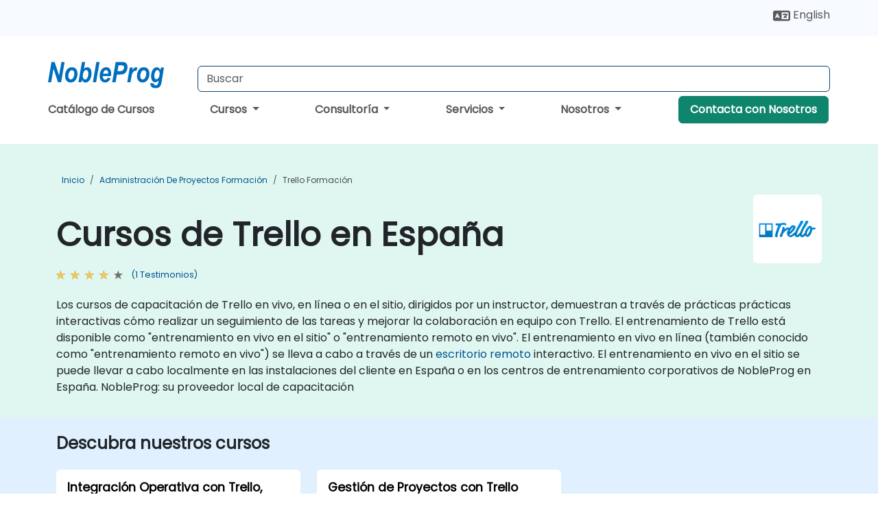

--- FILE ---
content_type: text/html; charset=UTF-8
request_url: https://www.nobleprog.es/cursos-trello
body_size: 31124
content:
<!DOCTYPE html>
<html lang="es" translate="no">
<head>
    <meta http-equiv="content-type" content="text/html; charset=utf-8">
    <meta name="viewport" content="width=device-width,initial-scale=1,maximum-scale=5,user-scalable=yes">
    <meta http-equiv="X-UA-Compatible" content="IE=edge">
    <meta name="HandheldFriendly" content="true">
        <link rel="canonical" href="https://www.nobleprog.es/cursos-trello">
        <meta name="description" content="Los cursos de capacitación de Trello en vivo, en línea o en el sitio, dirigidos por un instructor, demuestran a través de prácticas prácticas interactivas cómo realizar un seguimiento de las tareas y mejorar la colaboración en equipo con Trello. El entrenamiento de Trello está disponible como &amp;quot;entrenamiento en vivo en el sitio&amp;quot; o &amp;quot;entrenamiento remoto en vivo&amp;quot;. El entrenamiento en vivo en línea (también conocido como &amp;quot;entrenamiento remoto en vivo&amp;quot;) se lleva a cabo a través de un escritorio remoto interactivo. El entrenamiento en vivo en el sitio se puede llevar a cabo localmente en las instalaciones del cliente en España o en los centros de entrenamiento corporativos de NobleProg en España. NobleProg: su proveedor local de capacitación">
    <meta property="og:description" content="Los cursos de capacitación de Trello en vivo, en línea o en el sitio, dirigidos por un instructor, demuestran a través de prácticas prácticas interactivas cómo">
    <link rel="alternate" href="https://www.nobleprog.es/cursos-trello" hreflang="x-default">
<link rel="alternate" href="https://www.nobleprog.es/cursos-trello" hreflang="es-es">
<link rel="alternate" href="https://www.nobleprog.es/cursos-trello" hreflang="es">
<link rel="alternate" href="https://www.nobleprog.es/en/trello-training" hreflang="en-es">
<link rel="alternate" href="https://www.nobleprog.es/en/trello-training" hreflang="en">

        <meta name="keywords" content="Cursos de Fin de Semana de Trello, Capacitación por la Tarde de Trello, Trello boot camp, Clases de Trello">

    <link rel="preload" href="/npfrontend/nplib/css/poppins2.woff2" as="font" type="font/woff2" crossorigin>
    <link rel="preload" href="/npfrontend/nplib/plugins/fontawesome/webfonts/fa-solid-900-cust.woff2" as="font" type="font/woff2" crossorigin>
    <link rel="preconnect" href="https://piwik.nobleprog.com" crossorigin="anonymous">
    <link rel="preconnect" href="https://lhc.nobleprog.com" crossorigin="anonymous">
    <link rel="preload" href="/npfrontend/nplib/css/bootstrap/bootstrap-cust.min.css" as="style">
    <link rel="preload" href="/npfrontend/nplib/css/all.min.css?np032" as="style" media="screen">
    <link rel="preload" href="/npfrontend/nplib/js/jquery/jquery-4.0.0-beta.2.min.js" as="script">
    <link rel="preload" href="/npfrontend/nplib/js/bootstrap/bootstrap.bundle-cust.min.js" as="script">
    <link rel="preload" href="/npfrontend/nplib/js/custom/main.js?np005" as="script">
    <link rel="preload" href="/npfrontend/nptemplates/topmenu.min.js" as="script">
    <link rel="preload" href="/npfrontend/nplib/np_live_chat/np_live_chat.js" as="script">

    <link rel="preload" href="/npfrontend/nplib/js/custom/np-carousel/np-carousel.min.js" as="script">
    <link rel="preload" href="/npfrontend/nplib/js/custom/np-carousel/np-carousel.min.css" as="style" media="screen">
    <link rel="preload" href="/npfrontend/nplib/js/piwik.js" as="script">
    <title>Cursos de Trello en España</title>

    <link href="/npfrontend/nplib/css/bootstrap/bootstrap-cust.min.css" rel="stylesheet" type="text/css">
    <link href="/npfrontend/nplib/css/all.min.css?np032" rel="stylesheet" type="text/css" media="screen">
    <link href="/npfrontend/nplib/js/custom/np-carousel/np-carousel.min.css" rel='stylesheet' type="text/css" media="screen">

    <!-- Define Javascript Libraries -->
    <script src="/npfrontend/nplib/js/jquery/jquery-4.0.0-beta.2.min.js"></script>
    <script src="/npfrontend/nplib/js/bootstrap/bootstrap.bundle-cust.min.js"></script>
    <script src="/npfrontend/nplib/js/custom/main.js?np005"></script>
    <script src="/npfrontend/nplib/js/custom/np-carousel/np-carousel.min.js"></script>

<!-- Open Graph -->
<meta property="og:title" content="Cursos de Trello en España">
<meta property="og:url" content="https://www.nobleprog.es/cursos-trello">
<meta property="og:image" content="https://www.nobleprog.es/npfrontend/assets/images/opengraph/nobleprog-website.svg">
<meta property="og:type" content="website">
<meta name="author" content="NobleProg">

    <!-- MATOMO START - PIWIK -->
    <script>
        var _paq = _paq || [];
        _paq.push(['enableHeartBeatTimer', 10]);
        var dimensions = {"dimension4":"www.nobleprog.es"};
        _paq.push(['trackPageView', window.document.title, dimensions]);
        _paq.push(['enableLinkTracking']);
        (function() {
            var u = "//piwik.nobleprog.com/";
            _paq.push(['setTrackerUrl', u + 'piwik.php']);
            _paq.push(['setSiteId', 2]);
            _paq.push(["setDoNotTrack", 1]);
            var d = document,
                g = d.createElement('script'),
                s = d.getElementsByTagName('script')[0];
            g.type = 'text/javascript';
            g.async = true;
            g.defer = true;
            g.src = '/npfrontend/nplib/js/piwik.js';
            s.parentNode.insertBefore(g, s);
        })();
    </script>
    <!-- MATOMO END -->
    
    <!-- JSERR START -->
        <!-- End JSERR -->

    <link rel="icon" type="image/png" href="/favicon.png">
            <script>
            var Backdrop = {"settings":{"livechat":{"language":"\/esp","department":18,"lhc_url":"lhc.nobleprog.com","domain":"https:\/\/www.nobleprog.es\/"}}};
        </script>
        <script defer src="/npfrontend/nplib/np_live_chat/np_live_chat.js"></script>
    </head>

<body>
    <style>.sales-area-item{color:var(--link-grey);text-decoration:none;text-align:left;} .sales-area-item:hover{color:var(--bs-link-color)}</style>
    <nav id="contact-nav" class="container-fluid">
        <div class="container d-flex align-items-center justify-content-lg-end overflow-hidden" style='column-gap:14px; '>
                        <div id="lang-switch-links2">
                    <a title='Select Site Language' href='/en/trello-training'><svg height='20px' viewBox='0 0 640 512'><use xlink:href='/npfrontend/assets/icons.svg#icon-lang-switch'></use></svg><span class='d-none d-lg-inline'> English</span></a>               </div>
                        <a id="selected-phone-anchor" class='d-none' href="tel:" rel="nofollow" onclick="return window.innerWidth < 768;" title="Número de teléfono para contactarnos">
                <svg width="18" height="18" viewBox="0 0 24 24"><use xlink:href="/npfrontend/assets/icons.svg#icon-phone"></use></svg>
                                                <span id="selected-phone-anchor-text"></span>
            </a>
            <a href="mailto: ?>" id="selected-email-anchor" class='d-none' title="Contáctanos por correo electrónico">
            <svg width="18" height="18" viewBox="0 0 24 24"><use xlink:href="/npfrontend/assets/icons.svg#icon-envelope"></use></svg>
                <span class="np_mail" id='selected-email-anchor-text'></span>
            </a>
            <a class="btn-green btn-contactus d-lg-none" href="/contact-us">Contacta con Nosotros</a>

                    </div>
    </nav>
        <script> const language_url = ''; getContactInfo(language_url); </script>

    <div id="choose-country-region" class="container topmenu">
        <nav class="navbar navbar-expand-md">
            <div class='d-flex w-100 justify-content-between'>
                <div class="d-flex align-items-md-end align-items-start flex-column flex-md-row w-100 gap-md-1">
                    <a href="/" title="Cursos de Trello en España" class="d-flex w-md-50">
                        <svg width="206" height="50" viewBox="0 0 206 30">
    <!-- Logotype -->
    <use xlink:href="/npfrontend/assets/icons.svg#logotype" />
    <!-- Flag -->
    <use xlink:href="/npfrontend/assets/icons.svg#flag-es" x="176" y="-10" />
</svg>                    </a>
                    <form id="searchBarForm" method="GET" action="https://search.nobleprog.com" target="_blank" class="flex-grow-1 w-100 w-md-50" style="padding-left: 12px;">
                        <input type="text" name="q" style="border: 1px solid var(--bg-blue-dark);" autocomplete="on" class="form-control" aria-label="Search Courses" placeholder="Buscar" size="10" maxlength="128" required="">
                        <input type="hidden" name="np_site" value="www.nobleprog.es">
                        <input type="hidden" name="lang" value="es">
                    </form>
                </div>
                <div class="mobile-menu">
                    <button class="navbar-toggler collapsed border-0" type="button" data-bs-toggle="collapse" data-bs-target="#navbarSupportedContent" aria-controls="navbarSupportedContent" aria-expanded="false" aria-label="Toggle navigation">
                        <span class="navbar-toggler-icon"></span>
                        <span class="navbar-toggler-icon"></span>
                        <span class="navbar-toggler-icon"></span>
                    </button>
                </div>
            </div>
            <div class="topmenu-navs collapse navbar-collapse" id="navbarSupportedContent">
                <ul class="nav-tabs navbar-nav" style="align-items: baseline;">
        <li class="col-md-auto menu menu-link lowercase"><a class="d-block" href="/cursos">Catálogo de Cursos</a></li>
    <li class="col-md-auto menu dropdown nav-dropdown">
        <a class="dropdown-toggle main-nav-dropdown-toggle" data-bs-toggle="dropdown" href="#">
            Cursos            <b class="caret"></b>
        </a>
        <ul class="dropdown-menu main-nav-dropdown dropdown-index dropdown-menu-end">

                                <li><a class="d-block" href="/professional-skills">Desarrollo de Habilidades Profesionales</a></li>
                                    <li><a class="d-block" href="/professional-certification">Programa de Certificación</a></li>
                                    <li class="dropdown dropdown-sub-menu-container dropend">
                        <a class="dropdown-toggle dropdown-toggle-sub-menu" href="#" id="dropdownSubMenu" data-bs-toggle="dropdown">
                            <span class='dropdown-sub-menu-title'>
                                Recapacitación                            </span>
                            <b class="caret"></b>
                        </a>
                        <ul class="dropdown-menu dropdown-sub-menu" aria-labelledby="dropdownSubMenu">
                                                            <li><a class="d-block" href="/what-is-reskilling">Qué es la Recapacitación?</a></li>
                                                            <li><a class="d-block" href="/our-approach">Nuestro Enfoque</a></li>
                                                            <li><a class="d-block" href="/our-experience">Nuestra Experiencia</a></li>
                                                            <li><a class="d-block" href="/our-bootcamps">Nuestros Bootcamps</a></li>
                                                    </ul>
                    </li>
                                <li><a class="d-block" href="/partners">Socios</a></li>
                                    <li><a class="d-block" href="/training-methods">Métodos de Formación</a></li>
                
        </ul>
    </li>

    <li class="col-md-auto menu dropdown nav-dropdown">
        <a class="dropdown-toggle main-nav-dropdown-toggle" data-bs-toggle="dropdown" href="#">
            Consultoría            <b class="caret"></b>
        </a>
        <ul class="dropdown-menu main-nav-dropdown dropdown-index dropdown-menu-end">

                                <li><a class="d-block" href="/consultancy-catalogue">Áreas de Especialización</a></li>
                                    <li><a class="d-block" href="/consultancy">Nuestro Enfoque</a></li>
                                    <li class="dropdown dropdown-sub-menu-container dropend">
                        <a class="dropdown-toggle dropdown-toggle-sub-menu" href="#" id="dropdownSubMenu" data-bs-toggle="dropdown">
                            <span class='dropdown-sub-menu-title'>
                                Estudios de Caso                            </span>
                            <b class="caret"></b>
                        </a>
                        <ul class="dropdown-menu dropdown-sub-menu" aria-labelledby="dropdownSubMenu">
                                                            <li><a class="d-block" href="/case-study-major-european-council-achieves-data-sovereignty">Estudio de caso: Un importante Consejo Europeo</a></li>
                                                            <li><a class="d-block" href="/case-study-iot-urgent-fix-strategic-technology-partner">Estudio de caso: IoT</a></li>
                                                            <li><a class="d-block" href="/case-study-more-just-contractor-how-interim-specialists-can-drive-your-projects-forward">Estudio de caso: Más que un simple contratista</a></li>
                                                            <li><a class="d-block" href="/case-study-mastering-middleware-enhancing-system-performance-kafka-and-rabbitmq-consultancy">Estudio de caso: Dominando el middleware</a></li>
                                                            <li><a class="d-block" href="/case-study-augmenting-data-engineering-teams-fast-paced-igaming-industry">Estudio de caso: Potenciando equipos de ingeniería de datos</a></li>
                                                            <li><a class="d-block" href="/case-study-strengthening-house-ld-specialist-trainers-major-responsible-ai-rollout">Estudio de Caso: Fortalecimiento del Aprendizaje y Desarrollo Internos</a></li>
                                                            <li><a class="d-block" href="/case-study-flexible-ld-capacity-augment-your-team-specialist-trainers-digital-transformation">Estudio de Caso: Capacidad Flexible de Aprendizaje y Desarrollo</a></li>
                                                            <li><a class="d-block" href="/case-study-expert-coaching-lean-construction-project-management-system-implementation">Estudio de Caso: Coaching Lean Experto</a></li>
                                                    </ul>
                    </li>
            <li class='list-group-item'>
            <form action='/enquiry-v2?type=consultancy' method='GET'>
                <input type='hidden' name='type' value='consultancy'>
                <button class='btn btn-link text-decoration-none' >Contacta con Nosotros</button>
            </form>
        </li>
        </ul>
    </li>

    <li class="col-md-auto menu dropdown nav-dropdown">
        <a class="dropdown-toggle main-nav-dropdown-toggle" data-bs-toggle="dropdown" href="#">
            Servicios            <b class="caret"></b>
        </a>
        <ul class="dropdown-menu main-nav-dropdown dropdown-index dropdown-menu-end">

                                <li><a class="d-block" href="/managed-training-services">Servicios de Capacitación Gestionados</a></li>
                                    <li><a class="d-block" href="/instructor-led-online-training-courses">Plataforma de Impartición de Capacitación</a></li>
                                    <li><a class="d-block" href="/corporate-learning-solutions">Rutas de Aprendizaje</a></li>
                                    <li><a class="d-block" href="/resources">Recursos</a></li>
                
        </ul>
    </li>

    <li class="col-md-auto menu dropdown nav-dropdown">
        <a class="dropdown-toggle main-nav-dropdown-toggle" data-bs-toggle="dropdown" href="#">
            Nosotros            <b class="caret"></b>
        </a>
        <ul class="dropdown-menu main-nav-dropdown dropdown-index dropdown-menu-end">

                                <li><a class="d-block" href="/about-us">Nosotros</a></li>
                                    <li><a class="d-block" href="/clients-and-references">Clientes</a></li>
                                    <li><a class="d-block" href="/testimonials">Testimonios</a></li>
                                    <li><a class="d-block" href="/careers">Carreras</a></li>
                                    <li><a class="d-block" href="/terms-and-conditions">T&C</a></li>
                                    <li><a class="d-block" href="/faqs">FAQ</a></li>
                
        </ul>
    </li>

    <li class='col-md-auto menu menu-link lowercase d-none d-lg-block'>
        <a class="btn-green btn-contactus" href="/contact-us">Contacta con Nosotros</a>
    </li>
    
</ul>

<style>
    .course-catalogue-menu .columns:hover{
        background-color: inherit!important;
    }
.dropdown-sub-menu-container .dropdown-menu {
    display:none;
    margin-top: 0;
}
.dropdown-sub-menu-container:hover>.dropdown-sub-menu {display:block}
.dropdown-sub-menu-container.dropend .dropdown-toggle::after{
    border-top:0.35em solid transparent;
    border-bottom:0.35em solid transparent;
    border-left:0.35em solid
}

@media screen and (min-width: 769px) {
    .dropend:hover>.dropdown-sub-menu {
        position:absolute;
        top:0;
        left:100%
    }
    .dropdown-toggle-sub-menu>span {
        display:inline-block;
        width:90%
    }
}
</style>
<script async src="/npfrontend/nptemplates/topmenu.min.js"></script>            </div>
        </nav>
    </div>

    <!--CONTENT CONTAINER-->
    <main id="content-container">
        <style>
.category-header{display:flex;align-items:center;justify-content:space-between}
.category-header img{
    /* padding-top:2.5rem; */
    padding:.5rem;
    background-color:white;
    border-radius:6px;
    width:100px;height:100px;}
    #overview-text {padding-bottom:1em}
</style>
<div class="category-banner banner-header">
        <div class="container-fluid lightgreen">
        <div class="container main-breadcrumb">
            <div class="row col-md-12">
                    <nav aria-label="breadcrumb">
        <ol class="breadcrumb">
                                <li class="breadcrumb-item">
                        <a href="/">Inicio</a>
                    </li>
                                    <li class="breadcrumb-item">
                        <a href="/cursos-administracion-de-proyectos">Administración de proyectos Formación</a>
                    </li>
                                    <li class="breadcrumb-item active">
                        <a href="/cursos-trello" class="last-breadcrumb">Trello Formación</a>
                    </li>
                        </ol>
    </nav>
            </div>
        </div>
    </div>
        <div class="container-fluid lightgreen">
        <div class="container">
            <div class="row">
                <div class="col-md-12">
                    <div class="category-header">
                        <h1 class="category-title" style="margin-bottom:-8px;">Cursos de Trello en España</h1>
                                                    <div class="category-linkbox">
                                <img loading="eager" src="/sites/hitrahr/files/category_images/height35_scale/trello-training.png" alt="Cursos de Trello en España">                            </div>
                                            </div>
                                                            <a class='category-stars d-inline-block' href="#category-testimonials-list">
                        <div class="ratings">
                            <div class="empty-stars"></div>
                            <div id="category-colored-star" class="full-stars" data-rating="4"></div>
                        </div>
                        <span class="feedback">
                            (1 Testimonios)
                        </span>
                    </a>
                                                            <div id="overview-text">
                        <p>Los cursos de capacitación de Trello en vivo, en línea o en el sitio, dirigidos por un instructor, demuestran a través de prácticas prácticas interactivas cómo realizar un seguimiento de las tareas y mejorar la colaboración en equipo con Trello. El entrenamiento de Trello está disponible como &quot;entrenamiento en vivo en el sitio&quot; o &quot;entrenamiento remoto en vivo&quot;. El entrenamiento en vivo en línea (también conocido como &quot;entrenamiento remoto en vivo&quot;) se lleva a cabo a través de un <a href="https://www.dadesktop.com/">escritorio remoto</a> interactivo. El entrenamiento en vivo en el sitio se puede llevar a cabo localmente en las instalaciones del cliente en España o en los centros de entrenamiento corporativos de NobleProg en España. NobleProg: su proveedor local de capacitación</p>                    </div>
                </div>
            </div>
        </div>
    </div>
        </div>

<div class="container-fluid lightblue pt-4 pb-4">
    <div class="container">
            <div class="row">
        <h3 class="mb-3 mb-sm-4">Descubra nuestros cursos</h3>
                                    <div class="col-sm-12 col-lg-4 mb-4 cursor-pointer" onclick="location.href='/cc/trelloqbgw';">
                    <div class="outline-course-box">
                        <a href="/cc/trelloqbgw" >
                            <h2 class="text-black hover-text-underline elipsis">Integración Operativa con Trello, QuickBooks y Google Workspace</h2>
                        </a>
                        <span class="course-outline-hours">
                            <i class="fa fa-clock"></i>
                            20 Horas                        </span>
                        <div class="cat-course-desc related">
                            <div role="definition" class="elipsis e4 course-def">
                                <p>
    Este curso está diseñado para organizaciones que buscan optimizar sus procesos integrando diferentes plataformas digitales utilizadas en las operaciones diarias, como Trello, QuickBooks, Google Workspace y la API de WhatsApp.
</p>
<p>
    Esta capacitación guiada por un instructor (en línea o presencial) guía a los participantes a través del proceso de conectar y automatizar flujos de trabajo, mejorar el control de proyectos y finanzas, y centralizar la información para mejorar la toma de decisiones.
</p>
<p>
    Al final de esta capacitación, los participantes podrán:
</p>
<ul>
    <li>
        Conectar y automatizar flujos de trabajo entre Trello, QuickBooks y Google Workspace.
    </li>
    <li>
        Integrar la comunicación a través de la API de WhatsApp con los flujos de trabajo operativos.
    </li>
    <li>
        Diseñar sistemas de automatización multiplataforma enfocados en eficiencia y control.
    </li>
    <li>
        Implementar políticas de seguridad y monitoreo para las integraciones activas.
    </li>
    <li>
        Documentar y mantener los procesos automatizados en operación.
    </li>
</ul>
<p>
    <strong>Formato del Curso</strong>
</p>
<ul>
    <li>
        Explicaciones conceptuales y demostraciones guiadas.
    </li>
    <li>
        Ejercicios prácticos aplicados a escenarios operativos del mundo real.
    </li>
    <li>
        Práctica hands-on utilizando datos y herramientas específicas de la empresa.
    </li>
</ul>
<p>
    <strong>Opciones de Personalización del Curso</strong>
</p>
<ul>
    <li>
        Adaptar el contenido a las plataformas y procesos específicos de la empresa.
    </li>
    <li>
        Incluir herramientas adicionales como Zapier, Make/Integromat o Power Automate.
    </li>
    <li>
        Analizar y diseñar flujos de integración de datos reales.
    </li>
</ul>                            </div>
                            <div class='hover-text-underline' style='color:var(--bs-link-color);'> Leer más...</div>
                        </div>
                    </div>
                </div>
        <script type="application/ld+json">{
    "@context": "http://schema.org",
    "@type": "Course",
    "courseCode": "trelloqbgw",
    "name": "Integraci\u00f3n Operativa con Trello, QuickBooks y Google Workspace",
    "description": "\r    Este curso est\u00e1 dise\u00f1ado para organizaciones que b...",
    "provider": {
        "@type": "Organization",
        "name": "NobleProg"
    },
    "offers": {
        "@type": "Offer",
        "category": "Paid"
    },
    "hasCourseInstance": {
        "@type": "CourseInstance",
        "courseMode": "Onsite",
        "courseWorkload": "PT20H"
    }
}</script>                <div class="col-sm-12 col-lg-4 mb-4 cursor-pointer" onclick="location.href='/cc/progmantrello';">
                    <div class="outline-course-box">
                        <a href="/cc/progmantrello" >
                            <h2 class="text-black hover-text-underline elipsis">Gestión de Proyectos con Trello</h2>
                        </a>
                        <span class="course-outline-hours">
                            <i class="fa fa-clock"></i>
                            14 Horas                        </span>
                        <div class="cat-course-desc related">
                            <div role="definition" class="elipsis e4 course-def">
                                <p>Esta capacitación en vivo dirigida por un instructor en España (en línea o presencial) está dirigida a gerentes de proyectos que desean administrar proyectos con Trello.</p><p>Al final de esta formación, los participantes serán capaces de:</p><ul><li>Gestione y realice un seguimiento de las tareas para mejorar los flujos de trabajo de los proyectos y aumentar la productividad del equipo.</li><li>Agregue funcionalidades y extensiones no incluidas en el estándar Trello para realizar un seguimiento del progreso de proyectos complejos.</li><li>Organice varios proyectos con Trello.</li></ul>                            </div>
                            <div class='hover-text-underline' style='color:var(--bs-link-color);'> Leer más...</div>
                        </div>
                    </div>
                </div>
        <script type="application/ld+json">{
    "@context": "http://schema.org",
    "@type": "Course",
    "courseCode": "progmantrello",
    "name": "Gesti\u00f3n de Proyectos con Trello",
    "description": "Esta capacitaci\u00f3n en vivo dirigida por un instructor en ...",
    "provider": {
        "@type": "Organization",
        "name": "NobleProg"
    },
    "offers": {
        "@type": "Offer",
        "category": "Paid"
    },
    "hasCourseInstance": {
        "@type": "CourseInstance",
        "courseMode": "Onsite",
        "courseWorkload": "PT14H"
    }
}</script>        <p style="margin-bottom:0">Última Actualización: <time datetime="2025-11-03">2025-11-03</time></p>
    </div>
    </div>
</div>
    <div class="container" id="category-testimonials-list">
        <div class="row">
            <div class="col-sm-12">
                <h3 class="mt-4 mb-3"><i class="fa fa-comments"></i>Testimonios(1)</h3>
            </div>
            <div>
    <div class="np-testimonial-carousel">
        <div class="np-carousel-container">
                            <div class="testimonial-card np-carousel-item">
                    <p class="elipsis e4 mb-0">La amabilidad del instructor y su disposición para corregir al aprendiz</p>
                    <div class="course-outline-stars">
                        <div class="ratings">
                            <div class="empty-stars"></div>
                            <div id="testimonial-colored-star-tes2009281b95" class="full-stars" data-rating="4.0"></div>
                        </div>
                    </div>
                    <h4 class="delegate-company elipsis e3">Benjamin Yang</h4>
                                            <h5 class="testimonials-title">Curso - Project Management with Trello</h5>
                                                                <p><small class="testimonials-mt">Traducción Automática</small></p>
                                    </div>
                                    </div>
    </div>
</div>
<script>
    initNpCarousel({
        carouselClass: '.np-testimonial-carousel', // Carousel container selector
        autoplayTransitionCss: '3s'
    });
</script>        </div>
    </div>
<div class="container pt-4 pb-4">
    <h3 class="mb-3"><i class="fa fa-calendar-star"></i>Próximos cursos</h3>
    <div class='np-carousel-upcoming-course'>
        <span class="np-carousel-btn back-btn" role="button" aria-label="upcomming courses back slide carousel"></span> <!-- Back button -->
        <div class="np-carousel-container">
                            <div class="np-carousel-item upcoming-course">
                    <form action="/cc/progmantrello" method="get" class="uc-form">
                        <div class="card card-body mb-3 uc-card" onclick="this.closest('form').submit();">
                            <h4 class="card-title elipsis e3">Gestión de Proyectos con Trello</h4>
                            <div class="course-outline-calendar svg-info">
                                <i class="fa fa-calendar-day"></i>
                                2026-02-19 09:30                            </div>
                            <div class="course-outline-hours svg-info">
                                <i class="fa fa-clock"></i>
                                14 horas                            </div>
                            <div class="course-outline-location svg-info">
                                <i class="fa fa-map-marker-alt"></i>
                                Valencian Community                            </div>
                                                    </div>
                        <input type="hidden" name="venue" value="es_3148797">
                        <input type="hidden" name="start-date" value="2026-02-19">
                    </form>

                </div>
                <script type="application/ld+json">{
    "@context": "http://schema.org",
    "@type": "EducationEvent",
    "name": "Gesti\u00f3n de Proyectos con Trello",
    "description": "Trello es una aplicaci\u00f3n de creaci\u00f3n de listas basada en...",
    "startDate": "2026-02-19",
    "url": "https://www.nobleprog.es/cc/progmantrello",
    "offers": {
        "@type": "Offer",
        "price": "",
        "priceCurrency": "EUR",
        "url": "https://www.nobleprog.es/cc/progmantrello",
        "availability": "http://schema.org/InStock",
        "validFrom": "2025-11-19"
    },
    "duration": "PT14H",
    "location": [
        {
            "@type": "VirtualLocation",
            "url": "https://www.dadesktop.com"
        },
        {
            "@type": "Place",
            "name": "Valencian Community",
            "address": {
                "@type": "PostalAddress",
                "streetAddress": " Plaza Manuel Sanchis Guarner, 10",
                "addressLocality": "Valencia, VC",
                "postalCode": "46004",
                "addressCountry": "ES"
            }
        }
    ],
    "endDate": "2026-02-21",
    "eventAttendanceMode": "https://schema.org/MixedEventAttendanceMode",
    "eventStatus": "https://schema.org/EventScheduled",
    "performer": {
        "@type": "Organization",
        "name": "NobleProg"
    },
    "organizer": {
        "@type": "Organization",
        "name": "NobleProg",
        "url": "https://www.nobleprog.es/"
    },
    "image": [
        "https://www.nobleprog.es/sites/all/themes/common_images/logo/1x1/logo.gif",
        "https://www.nobleprog.es/sites/all/themes/common_images/logo/4x3/logo.gif",
        "https://www.nobleprog.es/sites/all/themes/common_images/logo/16x9/logo.gif"
    ]
}</script>                            <div class="np-carousel-item upcoming-course">
                    <form action="/cc/progmantrello" method="get" class="uc-form">
                        <div class="card card-body mb-3 uc-card" onclick="this.closest('form').submit();">
                            <h4 class="card-title elipsis e3">Gestión de Proyectos con Trello</h4>
                            <div class="course-outline-calendar svg-info">
                                <i class="fa fa-calendar-day"></i>
                                2026-03-05 09:30                            </div>
                            <div class="course-outline-hours svg-info">
                                <i class="fa fa-clock"></i>
                                14 horas                            </div>
                            <div class="course-outline-location svg-info">
                                <i class="fa fa-map-marker-alt"></i>
                                Bilbao                             </div>
                                                    </div>
                        <input type="hidden" name="venue" value="es_5257497">
                        <input type="hidden" name="start-date" value="2026-03-05">
                    </form>

                </div>
                <script type="application/ld+json">{
    "@context": "http://schema.org",
    "@type": "EducationEvent",
    "name": "Gesti\u00f3n de Proyectos con Trello",
    "description": "Trello es una aplicaci\u00f3n de creaci\u00f3n de listas basada en...",
    "startDate": "2026-03-05",
    "url": "https://www.nobleprog.es/cc/progmantrello",
    "offers": {
        "@type": "Offer",
        "price": "",
        "priceCurrency": "EUR",
        "url": "https://www.nobleprog.es/cc/progmantrello",
        "availability": "http://schema.org/InStock",
        "validFrom": "2025-12-05"
    },
    "duration": "PT14H",
    "location": [
        {
            "@type": "VirtualLocation",
            "url": "https://www.dadesktop.com"
        },
        {
            "@type": "Place",
            "name": "Bilbao ",
            "address": {
                "@type": "PostalAddress",
                "streetAddress": "Calle Bikendi Kalea 5",
                "addressLocality": "Vizcaya",
                "postalCode": "48001",
                "addressCountry": "ES"
            }
        }
    ],
    "endDate": "2026-03-07",
    "eventAttendanceMode": "https://schema.org/MixedEventAttendanceMode",
    "eventStatus": "https://schema.org/EventScheduled",
    "performer": {
        "@type": "Organization",
        "name": "NobleProg"
    },
    "organizer": {
        "@type": "Organization",
        "name": "NobleProg",
        "url": "https://www.nobleprog.es/"
    },
    "image": [
        "https://www.nobleprog.es/sites/all/themes/common_images/logo/1x1/logo.gif",
        "https://www.nobleprog.es/sites/all/themes/common_images/logo/4x3/logo.gif",
        "https://www.nobleprog.es/sites/all/themes/common_images/logo/16x9/logo.gif"
    ]
}</script>                            <div class="np-carousel-item upcoming-course">
                    <form action="/cc/trelloqbgw" method="get" class="uc-form">
                        <div class="card card-body mb-3 uc-card" onclick="this.closest('form').submit();">
                            <h4 class="card-title elipsis e3">Integración Operativa con Trello, QuickBooks y Google Workspace</h4>
                            <div class="course-outline-calendar svg-info">
                                <i class="fa fa-calendar-day"></i>
                                2026-03-19 09:30                            </div>
                            <div class="course-outline-hours svg-info">
                                <i class="fa fa-clock"></i>
                                20 horas                            </div>
                            <div class="course-outline-location svg-info">
                                <i class="fa fa-map-marker-alt"></i>
                                Madrid - Chamartín Business Area                            </div>
                                                    </div>
                        <input type="hidden" name="venue" value="es_31577">
                        <input type="hidden" name="start-date" value="2026-03-19">
                    </form>

                </div>
                <script type="application/ld+json">{
    "@context": "http://schema.org",
    "@type": "EducationEvent",
    "name": "Integraci\u00f3n Operativa con Trello, QuickBooks y Google Workspace",
    "description": "\r    Este curso est\u00e1 dise\u00f1ado para organizaciones que b...",
    "startDate": "2026-03-19",
    "url": "https://www.nobleprog.es/cc/trelloqbgw",
    "offers": {
        "@type": "Offer",
        "price": "",
        "priceCurrency": "EUR",
        "url": "https://www.nobleprog.es/cc/trelloqbgw",
        "availability": "http://schema.org/InStock",
        "validFrom": "2025-12-19"
    },
    "duration": "PT20H",
    "location": [
        {
            "@type": "VirtualLocation",
            "url": "https://www.dadesktop.com"
        },
        {
            "@type": "Place",
            "name": "Madrid - Chamart\u00edn Business Area",
            "address": {
                "@type": "PostalAddress",
                "streetAddress": "calle Baus\u00e1 27",
                "addressLocality": "Madrid",
                "postalCode": "28033",
                "addressCountry": "ES"
            }
        }
    ],
    "endDate": "2026-03-21",
    "eventAttendanceMode": "https://schema.org/MixedEventAttendanceMode",
    "eventStatus": "https://schema.org/EventScheduled",
    "performer": {
        "@type": "Organization",
        "name": "NobleProg"
    },
    "organizer": {
        "@type": "Organization",
        "name": "NobleProg",
        "url": "https://www.nobleprog.es/"
    },
    "image": [
        "https://www.nobleprog.es/sites/all/themes/common_images/logo/1x1/logo.gif",
        "https://www.nobleprog.es/sites/all/themes/common_images/logo/4x3/logo.gif",
        "https://www.nobleprog.es/sites/all/themes/common_images/logo/16x9/logo.gif"
    ]
}</script>                            <div class="np-carousel-item upcoming-course">
                    <form action="/cc/trelloqbgw" method="get" class="uc-form">
                        <div class="card card-body mb-3 uc-card" onclick="this.closest('form').submit();">
                            <h4 class="card-title elipsis e3">Integración Operativa con Trello, QuickBooks y Google Workspace</h4>
                            <div class="course-outline-calendar svg-info">
                                <i class="fa fa-calendar-day"></i>
                                2026-04-02 09:30                            </div>
                            <div class="course-outline-hours svg-info">
                                <i class="fa fa-clock"></i>
                                20 horas                            </div>
                            <div class="course-outline-location svg-info">
                                <i class="fa fa-map-marker-alt"></i>
                                Malaga City Center                            </div>
                                                    </div>
                        <input type="hidden" name="venue" value="es_3148809">
                        <input type="hidden" name="start-date" value="2026-04-02">
                    </form>

                </div>
                <script type="application/ld+json">{
    "@context": "http://schema.org",
    "@type": "EducationEvent",
    "name": "Integraci\u00f3n Operativa con Trello, QuickBooks y Google Workspace",
    "description": "\r    Este curso est\u00e1 dise\u00f1ado para organizaciones que b...",
    "startDate": "2026-04-02",
    "url": "https://www.nobleprog.es/cc/trelloqbgw",
    "offers": {
        "@type": "Offer",
        "price": "",
        "priceCurrency": "EUR",
        "url": "https://www.nobleprog.es/cc/trelloqbgw",
        "availability": "http://schema.org/InStock",
        "validFrom": "2026-01-02"
    },
    "duration": "PT20H",
    "location": [
        {
            "@type": "VirtualLocation",
            "url": "https://www.dadesktop.com"
        },
        {
            "@type": "Place",
            "name": "Malaga City Center",
            "address": {
                "@type": "PostalAddress",
                "streetAddress": "Calle Cortina del Muelle, 1",
                "addressLocality": "M\u00e1laga",
                "postalCode": "29015",
                "addressCountry": "ES"
            }
        }
    ],
    "endDate": "2026-04-04",
    "eventAttendanceMode": "https://schema.org/MixedEventAttendanceMode",
    "eventStatus": "https://schema.org/EventScheduled",
    "performer": {
        "@type": "Organization",
        "name": "NobleProg"
    },
    "organizer": {
        "@type": "Organization",
        "name": "NobleProg",
        "url": "https://www.nobleprog.es/"
    },
    "image": [
        "https://www.nobleprog.es/sites/all/themes/common_images/logo/1x1/logo.gif",
        "https://www.nobleprog.es/sites/all/themes/common_images/logo/4x3/logo.gif",
        "https://www.nobleprog.es/sites/all/themes/common_images/logo/16x9/logo.gif"
    ]
}</script>                            <div class="np-carousel-item upcoming-course">
                    <form action="/cc/progmantrello" method="get" class="uc-form">
                        <div class="card card-body mb-3 uc-card" onclick="this.closest('form').submit();">
                            <h4 class="card-title elipsis e3">Gestión de Proyectos con Trello</h4>
                            <div class="course-outline-calendar svg-info">
                                <i class="fa fa-calendar-day"></i>
                                2026-04-16 09:30                            </div>
                            <div class="course-outline-hours svg-info">
                                <i class="fa fa-clock"></i>
                                14 horas                            </div>
                            <div class="course-outline-location svg-info">
                                <i class="fa fa-map-marker-alt"></i>
                                Barcelona City                            </div>
                                                    </div>
                        <input type="hidden" name="venue" value="es_3148793">
                        <input type="hidden" name="start-date" value="2026-04-16">
                    </form>

                </div>
                <script type="application/ld+json">{
    "@context": "http://schema.org",
    "@type": "EducationEvent",
    "name": "Gesti\u00f3n de Proyectos con Trello",
    "description": "Trello es una aplicaci\u00f3n de creaci\u00f3n de listas basada en...",
    "startDate": "2026-04-16",
    "url": "https://www.nobleprog.es/cc/progmantrello",
    "offers": {
        "@type": "Offer",
        "price": "",
        "priceCurrency": "EUR",
        "url": "https://www.nobleprog.es/cc/progmantrello",
        "availability": "http://schema.org/InStock",
        "validFrom": "2026-01-16"
    },
    "duration": "PT14H",
    "location": [
        {
            "@type": "VirtualLocation",
            "url": "https://www.dadesktop.com"
        },
        {
            "@type": "Place",
            "name": "Barcelona City",
            "address": {
                "@type": "PostalAddress",
                "streetAddress": "Calle Rocafort 6",
                "addressLocality": "Barcelona, BA",
                "postalCode": "08013",
                "addressCountry": "ES"
            }
        }
    ],
    "endDate": "2026-04-18",
    "eventAttendanceMode": "https://schema.org/MixedEventAttendanceMode",
    "eventStatus": "https://schema.org/EventScheduled",
    "performer": {
        "@type": "Organization",
        "name": "NobleProg"
    },
    "organizer": {
        "@type": "Organization",
        "name": "NobleProg",
        "url": "https://www.nobleprog.es/"
    },
    "image": [
        "https://www.nobleprog.es/sites/all/themes/common_images/logo/1x1/logo.gif",
        "https://www.nobleprog.es/sites/all/themes/common_images/logo/4x3/logo.gif",
        "https://www.nobleprog.es/sites/all/themes/common_images/logo/16x9/logo.gif"
    ]
}</script>                    </div>
        <span class="np-carousel-btn next-btn" role="button" aria-label="upcomming courses next slide carousel"></span> <!-- Next button -->
    </div>
</div>
<script>
    initNpCarousel({
        carouselClass: '.np-carousel-upcoming-course', // Carousel container selector
        draggable: false,
        maxItem: 4,
        autoplayInterval: null
    });
</script>
<div id="region-dropdown" class="container-fluid mt-3 mb-3">
    <div class="container">
        <div class="row region-dropdown-container px-0 justify-content-center">
            <div class="col-lg-4 region-dropdown">
                <h3>
                    <svg viewBox="0 0 100 100" height="100" width="100">
                        <use xlink:href="/npfrontend/assets/icons.svg#icon-regions"></use>
                    </svg>
                    <span>Otras regiones de España</span>
                </h3>

                <select class="hidden" id="cat-region-dropdown" size="1" name="jumpit" onchange="document.location.href=this.value" aria-label="select region where you want a training">
                    <option selected value="">Seleccione la región</option>
                </select>
                <div id="cat-region-links">
                    <a style="font-weight: 600;"  href='/trello/cursos/online'>Online</a><a style="font-weight: 600;"  href='/trello/cursos/barcelona'>Barcelona</a><a style="font-weight: 600;"  href='/trello/cursos/bilbao'>Bilbao</a><a style="font-weight: 600;"  href='/trello/cursos/madrid'>Madrid</a><a style="font-weight: 600;"  href='/trello/cursos/malaga'>Malaga</a><a style="font-weight: 600;"  href='/trello/cursos/valencia'>Valencia</a>                </div>
            </div>

            <div class=" col-lg-4 consulting">
                <h3>
                    <svg viewBox="0 0 100 100" height="100" width="100">
                        <use xlink:href="/npfrontend/assets/icons.svg#icon-countries"></use>
                    </svg>
                    <span> Otros Paises</span>
                </h3>
                <a href="#choose-country-region" onclick="isl_switch('isl-domain-switch')" title="cambiar el país o el idioma del sitio web"> Estos cursos también están disponibles en otros países</a>
            </div>

                            <div class="col-lg-4 consulting">
                    <h3>
                        <svg viewBox="0 0 26.458333 26.458333" height="100" width="100">
                            <use xlink:href="/npfrontend/assets/icons.svg#icon-consulting"></use>
                        </svg>
                                                    <span> Consultoría</span>
                                            </h3>
                    <a href="/consulting/trello">Trello Consultoría</a>
                                    </div>
                    </div>
    </div>
</div>

    <div class='container py-4 keywords' style='color:var(--link-grey);text-align:justify;'>
        Cursos de Fin de Semana de Trello, Capacitación por la Tarde de Trello, Trello boot camp, Clases de Trello, Capacitación de Fin de Semana de Trello, Cursos por la Tarde de Trello, Trello coaching, Instructor de Trello, Capacitador de Trello, Trello con instructor, Cursos de Formación de Trello, Trello en sitio, Cursos Privados de Trello, Clases Particulares de Trello, Capacitación empresarial de Trello, Talleres para empresas de Trello, Cursos en linea de Trello, Programas de capacitación de Trello, Clases de Trello    </div>
    </main>

            <div id="isl-domain-switch" class="isl container nav-hide">
    <div class='d-flex align-items-center mb-2 mt-4 justify-content-between'>
        <h2 class="block-title my-0">Este sitio en otros países / regiones</h2>
        <div class='d-flex justify-content-center align-items-center'>
            <button type="button" class="btn-close p-0" onclick="isl_switch('isl-domain-switch')"></button>
        </div>
    </div>
        <div>
        <input type="radio" name="sections" style="display:none" id="Europe"  checked>
        <article>
            <div class="row">
                <div class="col-sm-12">
                    <h3 class="mt-4 mb-2">Europe</h3>
                </div>
                                <div class="col-sm-3 mt-1 mb-1"><a id="current-site" href='/'>España (Spain)</a></div>
                                <div class="col-sm-3 mt-1 mb-1"><a href='https://www.nobleprog.at/trello-schulungen'>Österreich (Austria)</a></div>
                                <div class="col-sm-3 mt-1 mb-1"><a href='https://www.nobleprog.ch/trello-schulungen'>Schweiz (Switzerland)</a></div>
                                <div class="col-sm-3 mt-1 mb-1"><a href='https://www.nobleprog.de/trello-schulungen'>Deutschland (Germany)</a></div>
                                <div class="col-sm-3 mt-1 mb-1"><a href='https://www.nobleprog.cz/trello-skoleni'>Czech Republic</a></div>
                                <div class="col-sm-3 mt-1 mb-1"><a href='https://www.nobleprog.dk/trello-training'>Denmark</a></div>
                                <div class="col-sm-3 mt-1 mb-1"><a href='https://www.nobleprog.ee/trello-training'>Estonia</a></div>
                                <div class="col-sm-3 mt-1 mb-1"><a href='https://www.nobleprog.fi/trello-training'>Finland</a></div>
                                <div class="col-sm-3 mt-1 mb-1"><a href='https://www.nobleprog.gr/seminaria-trello'>Greece</a></div>
                                <div class="col-sm-3 mt-1 mb-1"><a href='https://www.nobleprog.hu/trello-kepzesek'>Magyarország (Hungary)</a></div>
                                <div class="col-sm-3 mt-1 mb-1"><a href='https://www.nobleprog.ie/trello-training'>Ireland</a></div>
                                <div class="col-sm-3 mt-1 mb-1"><a href='https://www.nobleprog.lu/trello-training'>Luxembourg</a></div>
                                <div class="col-sm-3 mt-1 mb-1"><a href='https://www.nobleprog.lv/trello-training'>Latvia</a></div>
                                <div class="col-sm-3 mt-1 mb-1"><a href='https://www.nobleprog.it/corsi-trello'>Italia (Italy)</a></div>
                                <div class="col-sm-3 mt-1 mb-1"><a href='https://www.nobleprog.lt/trello-training'>Lithuania</a></div>
                                <div class="col-sm-3 mt-1 mb-1"><a href='https://www.nobleprog.nl/trello-opleiding'>Nederland (Netherlands)</a></div>
                                <div class="col-sm-3 mt-1 mb-1"><a href='https://www.nobleprog.co.no/trello-trening'>Norway</a></div>
                                <div class="col-sm-3 mt-1 mb-1"><a href='https://www.nobleprog.pt/cursos-trello'>Portugal</a></div>
                                <div class="col-sm-3 mt-1 mb-1"><a href='https://www.nobleprog.ro/cursuri-trello'>România (Romania)</a></div>
                                <div class="col-sm-3 mt-1 mb-1"><a href='https://www.nobleprog.se/trello-utbildningar'>Sverige (Sweden)</a></div>
                                <div class="col-sm-3 mt-1 mb-1"><a href='https://www.nobleprog.com.tr/trello-egitimi'>Türkiye (Turkey)</a></div>
                                <div class="col-sm-3 mt-1 mb-1"><a href='https://www.nobleprog.com.mt/trello-training'>Malta</a></div>
                                <div class="col-sm-3 mt-1 mb-1"><a href='https://www.nobleprog.be/formations-trello'>Belgique (Belgium)</a></div>
                                <div class="col-sm-3 mt-1 mb-1"><a href='https://www.nobleprog.fr/formations-trello'>France</a></div>
                                <div class="col-sm-3 mt-1 mb-1"><a href='https://www.nobleprog.pl/szkolenia-trello'>Polska (Poland)</a></div>
                                <div class="col-sm-3 mt-1 mb-1"><a href='https://www.nobleprog.co.uk/trello-training'>United Kingdom</a></div>
                                <div class="col-sm-3 mt-1 mb-1"><a href='https://www.nobleprog.bg/trello-obuchenie'>Bulgaria</a></div>
                                <div class="col-sm-3 mt-1 mb-1"><a href='https://www.nobleprog.md/cursuri-trello'>Moldova</a></div>
                                <div class="col-sm-3 mt-1 mb-1"><a href='https://www.nobleprog.sk/trello-training'>Slovakia</a></div>
                                <div class="col-sm-3 mt-1 mb-1"><a href='https://www.nobleprog.si/trello-training'>Slovenia</a></div>
                                <div class="col-sm-3 mt-1 mb-1"><a href='https://www.nobleprog.com.hr/trello-training'>Croatia</a></div>
                                <div class="col-sm-3 mt-1 mb-1"><a href='https://www.nobleprog.co.rs/trello-training'>Serbia</a></div>
                            </div>
        </article>
    </div>
        <div>
        <input type="radio" name="sections" style="display:none" id="Asia" >
        <article>
            <div class="row">
                <div class="col-sm-12">
                    <h3 class="mt-4 mb-2">Asia Pacific</h3>
                </div>
                                <div class="col-sm-3 mt-1 mb-1"><a href='https://www.nobleprog.cn/trello-peixun'>中国 (China)</a></div>
                                <div class="col-sm-3 mt-1 mb-1"><a class="isl-indent" href='https://www.nobleprog.hk/trello-training'>香港 (Hong Kong)</a></div>
                                <div class="col-sm-3 mt-1 mb-1"><a class="isl-indent" href='https://www.nobleprog.mo/trello-training'>澳門 (Macao)</a></div>
                                <div class="col-sm-3 mt-1 mb-1"><a class="isl-indent" href='https://www.nobleprog.tw/trello-peixun'>台灣 (Taiwan)</a></div>
                                <div class="col-sm-3 mt-1 mb-1"><a href='https://www.nobleprog.co.jp/trello-training'>日本 (Japan)</a></div>
                                <div class="col-sm-3 mt-1 mb-1"><a href='https://www.nobleprog.com.au/trello-training'>Australia</a></div>
                                <div class="col-sm-3 mt-1 mb-1"><a href='https://www.nobleprog.com.my/trello-training'>Malaysia</a></div>
                                <div class="col-sm-3 mt-1 mb-1"><a href='https://www.nobleprog.co.nz/trello-training'>New Zealand</a></div>
                                <div class="col-sm-3 mt-1 mb-1"><a href='https://www.nobleprog.com.ph/trello-training'>Philippines</a></div>
                                <div class="col-sm-3 mt-1 mb-1"><a href='https://www.nobleprog.com.sg/trello-training'>Singapore</a></div>
                                <div class="col-sm-3 mt-1 mb-1"><a href='https://www.nobleprog.co.th/trello-training'>Thailand</a></div>
                                <div class="col-sm-3 mt-1 mb-1"><a href='https://www.nobleprog.com.vn/khoa-hoc-trello'>Vietnam</a></div>
                                <div class="col-sm-3 mt-1 mb-1"><a href='https://www.nobleprog.in/trello-training'>India</a></div>
                                <div class="col-sm-3 mt-1 mb-1"><a href='https://www.nobleprog.co.kr/trello-training'>South Korea</a></div>
                                <div class="col-sm-3 mt-1 mb-1"><a href='https://www.nobleprog.com.pk/trello-training'>Pakistan</a></div>
                                <div class="col-sm-3 mt-1 mb-1"><a href='https://www.nobleprog.lk/trello-training'>Sri Lanka</a></div>
                                <div class="col-sm-3 mt-1 mb-1"><a href='https://www.nobleprog.id/trello-training'>Indonesia</a></div>
                                <div class="col-sm-3 mt-1 mb-1"><a href='https://www.nobleprog-kz.com/trello-training'>Kazakhstan</a></div>
                                <div class="col-sm-3 mt-1 mb-1"><a href='https://www.nobleprog-bt.com/trello-training'>Bhutan</a></div>
                                <div class="col-sm-3 mt-1 mb-1"><a href='https://www.nobleprog-np.com/trello-training'>Nepal</a></div>
                                <div class="col-sm-3 mt-1 mb-1"><a href='https://www.nobleprog.co.uz/trello-training'>Uzbekistan</a></div>
                            </div>
        </article>
    </div>
        <div>
        <input type="radio" name="sections" style="display:none" id="North" >
        <article>
            <div class="row">
                <div class="col-sm-12">
                    <h3 class="mt-4 mb-2">North America</h3>
                </div>
                                <div class="col-sm-3 mt-1 mb-1"><a href='https://www.nobleprog.ca/trello-training'>Canada</a></div>
                                <div class="col-sm-3 mt-1 mb-1"><a href='https://www.nobleprog.com/trello-training'>USA</a></div>
                                <div class="col-sm-3 mt-1 mb-1"><a href='https://www.nobleprog.co.cr/cursos-trello'>Costa Rica</a></div>
                                <div class="col-sm-3 mt-1 mb-1"><a href='https://www.nobleprog.com.gt/cursos-trello'>Guatemala</a></div>
                                <div class="col-sm-3 mt-1 mb-1"><a href='https://www.nobleprog.mx/cursos-trello'>México (Mexico)</a></div>
                                <div class="col-sm-3 mt-1 mb-1"><a href='https://www.nobleprog.com.pa/cursos-trello'>Panama</a></div>
                            </div>
        </article>
    </div>
        <div>
        <input type="radio" name="sections" style="display:none" id="South" >
        <article>
            <div class="row">
                <div class="col-sm-12">
                    <h3 class="mt-4 mb-2">South America</h3>
                </div>
                                <div class="col-sm-3 mt-1 mb-1"><a href='https://www.nobleprog.com.br/cursos-trello'>Brasil (Brazil)</a></div>
                                <div class="col-sm-3 mt-1 mb-1"><a href='https://www.nobleprog.com.ar/cursos-trello'>Argentina</a></div>
                                <div class="col-sm-3 mt-1 mb-1"><a href='https://www.nobleprog.cl/cursos-trello'>Chile</a></div>
                                <div class="col-sm-3 mt-1 mb-1"><a href='https://www.nobleprog.com.ec/cursos-trello'>Ecuador</a></div>
                                <div class="col-sm-3 mt-1 mb-1"><a href='https://www.nobleprog.co/cursos-trello'>Colombia</a></div>
                                <div class="col-sm-3 mt-1 mb-1"><a href='https://www.nobleprog.com.pe/cursos-trello'>Peru</a></div>
                                <div class="col-sm-3 mt-1 mb-1"><a href='https://www.nobleprog.com.uy/cursos-trello'>Uruguay</a></div>
                                <div class="col-sm-3 mt-1 mb-1"><a href='https://www.nobleprog.com.ve/cursos-trello'>Venezuela</a></div>
                                <div class="col-sm-3 mt-1 mb-1"><a href='https://www.nobleprog.com.bo/cursos-trello'>Bolivia</a></div>
                            </div>
        </article>
    </div>
        <div>
        <input type="radio" name="sections" style="display:none" id="Africa" >
        <article>
            <div class="row">
                <div class="col-sm-12">
                    <h3 class="mt-4 mb-2">Africa / Middle East</h3>
                </div>
                                <div class="col-sm-3 mt-1 mb-1"><a href='https://www.nobleprog.ae/trello-training'>United Arab Emirates</a></div>
                                <div class="col-sm-3 mt-1 mb-1"><a href='https://www.nobleprog.qa/trello-training'>Qatar</a></div>
                                <div class="col-sm-3 mt-1 mb-1"><a href='https://www.nobleprog.com.eg/trello-training'>Egypt</a></div>
                                <div class="col-sm-3 mt-1 mb-1"><a href='https://www.nobleprog-ksa.com/trello-training'>Saudi Arabia</a></div>
                                <div class="col-sm-3 mt-1 mb-1"><a href='https://www.nobleprog.co.za/trello-training'>South Africa</a></div>
                                <div class="col-sm-3 mt-1 mb-1"><a href='https://www.nobleprog.co.ma/trello-training'>Morocco</a></div>
                                <div class="col-sm-3 mt-1 mb-1"><a href='https://www.nobleprog.tn/trello-training'>Tunisia</a></div>
                                <div class="col-sm-3 mt-1 mb-1"><a href='https://www.nobleprog-kw.com/trello-training'>Kuwait</a></div>
                                <div class="col-sm-3 mt-1 mb-1"><a href='https://www.nobleprog-om.com/trello-training'>Oman</a></div>
                                <div class="col-sm-3 mt-1 mb-1"><a href='https://www.nobleprog.co.ke/trello-training'>Kenya</a></div>
                                <div class="col-sm-3 mt-1 mb-1"><a href='https://www.nobleprog.com.ng/trello-training'>Nigeria</a></div>
                                <div class="col-sm-3 mt-1 mb-1"><a href='https://www.nobleprog.co.bw/trello-training'>Botswana</a></div>
                            </div>
        </article>
    </div>
        <div>
        <input type="radio" name="sections" style="display:none" id="Other" >
        <article>
            <div class="row">
                <div class="col-sm-12">
                    <h3 class="mt-4 mb-2">Other sites</h3>
                </div>
                                <div class="col-sm-3 mt-1 mb-1"><a href='https://hr.nobleprog.com'>Recursos humanos</a></div>
                                <div class="col-sm-3 mt-1 mb-1"><a href='https://training-course-material.com/training/Main_Page'>Materiales de capacitación</a></div>
                                <div class="col-sm-3 mt-1 mb-1"><a href='https://training-franchise.com'>Franquicia NobleProg</a></div>
                                <div class="col-sm-3 mt-1 mb-1"><a href='https://www.dadesktop.com/'>DaDesktop - Escritorio en la nube</a></div>
                            </div>
        </article>
    </div>
    </div>        <script>
          const fragment = window.location.hash;
          if(fragment && fragment == '#choose-country-region') {
            isl_switch('isl-domain-switch');
          }
        </script>
    
    <!-- FOOTER -->
    <footer class="footer">
    <!-- Footer Nav -->
    <div class="container footer-navs">
        <div class="row">
            <div class="col-md-3">
    <p>Cursos de Capacitación</p>
    <ul class="list-group">
                    <li class="list-group-item"><a href="/cursos">
              Catálogo            </a></li>
                      <li class="list-group-item"><a href="/course-discounts">
              Promociones            </a></li>
                      <li class="list-group-item"><a href="/training-methods">
              Métodos de Formación            </a></li>
                      <li class="list-group-item"><a href="/resources">
              Recursos            </a></li>
              </ul>
</div><div class="col-md-3">
    <p>Consultoría</p>
    <ul class="list-group">
                    <li class="list-group-item"><a href="/consultancy">
              Nuestro Enfoque            </a></li>
                      <li class="list-group-item"><a href="/case-studies">
              Estudios de Caso            </a></li>
          <li class='list-group-item'>
            <form action='/enquiry-v2?type=consultancy' method='GET'>
                <input type='hidden' name='type' value='consultancy'>
                <button class='btn btn-link text-decoration-none' >Solicitud de consultoría</button>
            </form>
        </li>            <li class="list-group-item"><a href="/consultancy-catalogue">
              Catálogo de Consultoría            </a></li>
              </ul>
</div><div class="col-md-3">
    <p>Servicios</p>
    <ul class="list-group">
                    <li class="list-group-item"><a href="/digital-transformation">
              Transformación Digital            </a></li>
                      <li class="list-group-item"><a href="/managed-training-services">
              Servicios de Capacitación Gestionados            </a></li>
                      <li class="list-group-item"><a href="/instructor-led-online-training-courses">
              Plataforma de Impartición de Capacitación            </a></li>
                      <li class="list-group-item"><a href="/corporate-learning-solutions">
              Rutas de Aprendizaje            </a></li>
              </ul>
</div><div class="col-md-3">
    <p>Nosotros</p>
    <ul class="list-group">
                    <li class="list-group-item"><a href="/about-us">
              Nosotros            </a></li>
                      <li class="list-group-item"><a href="/contact-us">
              Contacta con Nosotros            </a></li>
                      <li class="list-group-item"><a href="/certifications">
              Socios            </a></li>
                      <li class="list-group-item"><a href="/clients-and-references">
              Clientes            </a></li>
                      <li class="list-group-item"><a href="/testimonials">
              Testimonios            </a></li>
                      <li class="list-group-item"><a href="/careers">
              Carreras            </a></li>
                      <li class="list-group-item"><a href="/faqs">
              FAQ            </a></li>
                      <li class="list-group-item"><a href="/terms-and-conditions">
              T&C            </a></li>
              </ul>
</div>        </div>
    </div>

    <!-- Footer Icons -->
    <div class="container ">
        <hr>
        <div class="row">
    <div class="col-md-3 pt-2 footer-icon" style='box-sizing:border-box'>
        <p class='footer-trade' id='footer-sales-area-email'></p>
        <p class='footer-trade' id='footer-sales-area-phone'></p>
        <a class='d-inline-block px-0 py-0' style='font-size:0.9rem; color:#212529' href="#choose-country-region" onclick="isl_switch('isl-domain-switch')" title="Change territory">
    <img loading="lazy" src="/npfrontend/assets/images/globe.svg" width="16" height="16" alt="Change territory">
    &nbsp;
    <span class='footer-trade d-inline' style='font-size:inherit'>España</span>
</a>
    </div>
  <div class="col-md-6 mt-4 footer-trade">
    <p>NobleProg® Limited 2004 - 2026 Todos los derechos reservados</p>
    <p>NobleProg® es una marca registrada de NobleProg Limited y / o sus filiales.</p>
    <div class="text-center">
      <a href="/privacy-statement">Privacidad y Cookies</a>
  </div>
  </div>
  <div class="col-md-2 mt-4 text-center">
    <div class="mb-4">
      <a href="/cert/cert_cyber_essentials_plus">
        <img loading="lazy" height="59" width="70" alt="Cyber Essentials Plus image" src="/sites/hitrahr/files/cyber-essentials-plus.png">
      </a>
    </div>
      <ul class="list-inline"><li class="list-inline-item">
        <a href="https://www.linkedin.com/company/nobleprog-uk" target="_blank" 
        title="Sigue a NobleProg en LinkedIn"><svg width="24" height="24" fill="black" viewBox="0 0 16 16"><use xlink:href="/npfrontend/assets/icons.svg#icon-linkedIn"></use></svg>
        </a></li><li class="list-inline-item">
        <a href="https://www.youtube.com/@nobleproguk" target="_blank" 
        title="Sigue a NobleProg en YouTube"><svg width="28" height="28" fill="black" viewBox="0 0 16 16"><use xlink:href="/npfrontend/assets/icons.svg#icon-youtube"></use></svg>
        </a></li></ul>  </div>
</div>
<script>
  document.addEventListener("DOMContentLoaded", () => {
        addEventListenerForUpdateFooterContactInformation();
  });
</script>        <div id="sso-link" class="sso-link text-center"><button onclick="window.location.href='/moLogin'" class="staff-login-button">Staff login</button></div>    </div>
</footer>    <script>
            setLinksToDropDown('lang-switch-links', 'lang-switch-dropdown');
            setLinksToDropDown('cat-region-links', 'cat-region-dropdown');
            setLinksToDropDown('cat-region-2-links', 'cat-region-2-dropdown');
    </script>

    
    </body>
</html>